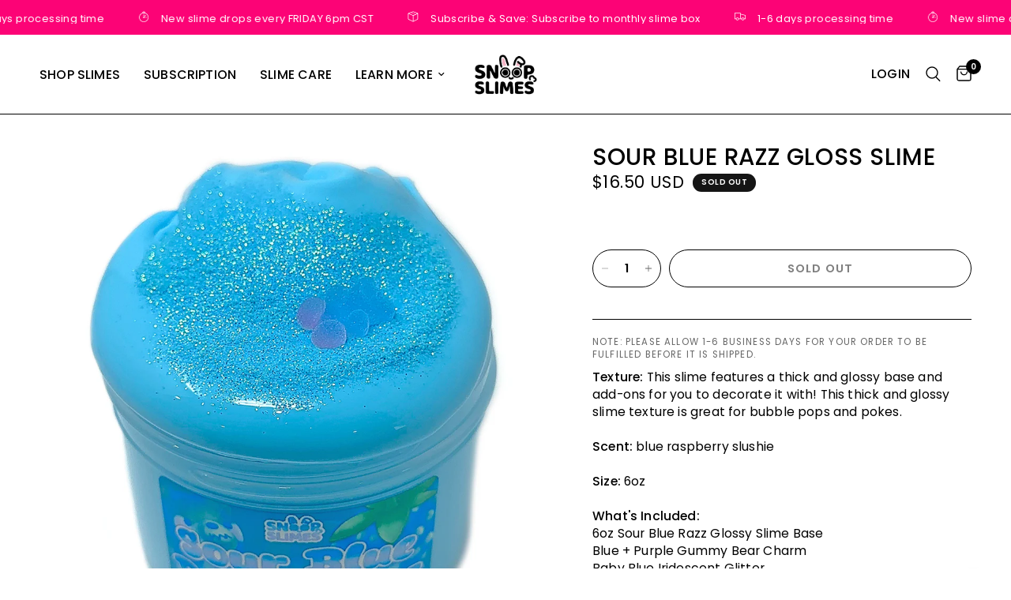

--- FILE ---
content_type: application/javascript; charset=utf-8
request_url: https://uctiz.snoopslimes.co/providers/atLabel/load
body_size: 2594
content:
window.__attn_loaded_via_cloudflare = true;
!function(){'use strict';function t(){const t=`${e}?t=e&message=${encodeURI('failed to load')}&v=${n}`,a=new Image(1,1);return a.src=t,a}const e='https://events.attentivemobile.com/e',n='4-latest_ec677a7dbf',a='[base64]',o='snoopslimes-us.attn.tv',_='https://cdn.attn.tv/tag';const i='4-latest';let r={};try{r=JSON.parse(atob(a))}catch{t()}function d(t,e,n){const a=document.createElement('script');return a.setAttribute('async','true'),a.type='text/javascript',e&&(a.onload=e),n&&(a.onerror=n),a.src=t,((document.getElementsByTagName('head')||[null])[0]||document.getElementsByTagName('script')[0].parentNode).appendChild(a),a}const c='eat';var s=(t=>(t.Click='click',t.DataLayer='datalayer',t.OrderConfirmedPage='order confirmed page',t))(s||{}),A=(t=>(t.OrderConfirmedIdentifiers='order confirmed identifiers',t))(A||{}),l=(t=>(t.ADD_TO_CART_TRIGGER='AddToCartTrigger',t.DATA_LAYER_FOR_ADD_TO_CART='DataLayerForAddToCart',t.DATA_LAYER_FOR_ALL_EVENTS='DataLayerForAllEvents',t.DATA_LAYER_FOR_PRODUCT_VIEW='DataLayerForProductView',t.DATA_LAYER_FOR_PURCHASE='DataLayerForPurchase',t.SORT_ACTION_TRIGGER='SortActionTrigger',t))(l||{});function u(t){let e=`${_}/${i}/${t}?v=${n}`;return function(t){const e=t[c]&&''!==t[c];return window.__attn_loaded_via_cloudflare&&e}(r)&&(e=`${r[c]}/eat/core`),e}s.Click,l.ADD_TO_CART_TRIGGER,l.SORT_ACTION_TRIGGER,s.DataLayer,l.DATA_LAYER_FOR_ADD_TO_CART,l.DATA_LAYER_FOR_ALL_EVENTS,l.DATA_LAYER_FOR_PRODUCT_VIEW,l.DATA_LAYER_FOR_PURCHASE,s.OrderConfirmedPage,A.OrderConfirmedIdentifiers,function(e,n){var _;function c(t){return function(){e.attn_d0x0b_evt.push({func:t,args:arguments}),e.dispatchEvent(new Event('attn_queued_sdk_event'))}}function s(){!function(){try{const[t]=window.location.hash.split(/\?/);if(t.indexOf('attn')>-1){const t=window.location.hash.slice(5);sessionStorage.setItem('_d0x0b_',t)}const e=sessionStorage.getItem('_d0x0b_');return!!e&&(window.attn_d0x0b_cfg=e,!0)}catch(t){return!1}}()?function(e=(()=>{})){d(u('unified-tag.js'),e,t)}():function(e=(()=>{})){d(u('tag-debug.js'),e,t)}(),n.removeEventListener('DOMContentLoaded',s)}e.attn_d0x0b_cfg=a,e.__attentive_cfg=JSON.parse('{\"ceid\":\"xyR\",\"klv\":\"1\"}'),window.__attentive_domain=o,window.__attentive||(window.__attentive={invoked:!1,show:function(){window.__attentive.invoked=!0}}),(null==(_=null==r?void 0:r.cc)?void 0:_.dap)||function(){if(window.__poll_for_path_change)return;let t=window.location.pathname;const e=()=>{window.__attentive&&window.__attentive.show&&window.__attentive.show()};window.__poll_for_path_change=!0,setInterval((function(){if(t!==window.location.pathname){const n=document.querySelector('#attentive_overlay');null!=n&&n.parentNode&&n.parentNode.removeChild(n),t=window.location.pathname,e()}}),500),e()}(),e.__attnLoaded||(e.__attnLoaded=!0,e.attn_d0x0b_evt=e.attn_d0x0b_evt||[],e.attentive={version:i,analytics:{enable:c('enable'),disable:c('disable'),track:c('track'),pageView:c('pageView'),addToCart:c('addToCart'),productView:c('productView'),purchase:c('purchase')}},'loading'===n.readyState?n.addEventListener('DOMContentLoaded',s):s())}(window,document)}();

--- FILE ---
content_type: text/javascript; charset=utf-8
request_url: https://snoopslimes.co/products/sour-blue-razz-gloss-slime.js
body_size: 999
content:
{"id":10168083022017,"title":"Sour Blue Razz Gloss Slime","handle":"sour-blue-razz-gloss-slime","description":"\u003cmeta charset=\"utf-8\"\u003e\u003cb data-mce-fragment=\"1\"\u003e\u003cspan data-contrast=\"auto\" data-mce-fragment=\"1\"\u003eTexture: \u003c\/span\u003e\u003c\/b\u003e\u003cspan data-contrast=\"auto\" data-mce-fragment=\"1\"\u003eThis slime features a thick and glossy base and add-ons for you to decorate it with! This thick and glossy slime texture is great for bubble pops and pokes.\u003cbr data-mce-fragment=\"1\"\u003e\u003c\/span\u003e\u003cbr\u003e\u003cstrong data-mce-fragment=\"1\"\u003eScent:\u003c\/strong\u003e blue raspberry slushie\u003cbr\u003e\u003cspan data-ccp-props='{\"201341983\":0,\"335559739\":160,\"335559740\":259}' data-mce-fragment=\"1\"\u003e \u003c\/span\u003e\u003cbr\u003e\u003cb data-mce-fragment=\"1\"\u003e\u003cspan data-contrast=\"auto\" data-mce-fragment=\"1\"\u003eSize: \u003c\/span\u003e\u003c\/b\u003e\u003cspan data-contrast=\"auto\" data-mce-fragment=\"1\"\u003e6oz\u003c\/span\u003e\u003cspan data-ccp-props='{\"201341983\":0,\"335559739\":160,\"335559740\":259}' data-mce-fragment=\"1\"\u003e \u003c\/span\u003e\u003cbr\u003e\u003cspan data-ccp-props='{\"201341983\":0,\"335559739\":160,\"335559740\":259}' data-mce-fragment=\"1\"\u003e \u003c\/span\u003e\u003cbr\u003e\u003cstrong\u003eWhat's Included: \u003c\/strong\u003e\u003cbr data-mce-fragment=\"1\"\u003e6oz Sour Blue Razz Glossy Slime Base\u003cbr data-mce-fragment=\"1\"\u003eBlue + Purple Gummy Bear Charm\u003cbr data-mce-fragment=\"1\"\u003eBaby Blue Iridescent Glitter\u003cbr\u003e\u003cb data-mce-fragment=\"1\"\u003e\u003cspan data-contrast=\"auto\" data-mce-fragment=\"1\"\u003e\u003c\/span\u003e\u003c\/b\u003e","published_at":"2024-02-20T13:52:51-06:00","created_at":"2024-02-15T22:08:09-06:00","vendor":"snoopslimes","type":"slime","tags":[],"price":1650,"price_min":1650,"price_max":1650,"available":false,"price_varies":false,"compare_at_price":null,"compare_at_price_min":0,"compare_at_price_max":0,"compare_at_price_varies":false,"variants":[{"id":47679520407745,"title":"Default Title","option1":"Default Title","option2":null,"option3":null,"sku":"SourBlueRazzGloss","requires_shipping":true,"taxable":true,"featured_image":null,"available":false,"name":"Sour Blue Razz Gloss Slime","public_title":null,"options":["Default Title"],"price":1650,"weight":227,"compare_at_price":null,"inventory_management":"shopify","barcode":null,"quantity_rule":{"min":1,"max":null,"increment":1},"quantity_price_breaks":[],"requires_selling_plan":false,"selling_plan_allocations":[]}],"images":["\/\/cdn.shopify.com\/s\/files\/1\/2262\/8995\/files\/SourBlueRazzGloss.png?v=1708056507","\/\/cdn.shopify.com\/s\/files\/1\/2262\/8995\/files\/SourBlueRazzGlossItems.png?v=1708056507"],"featured_image":"\/\/cdn.shopify.com\/s\/files\/1\/2262\/8995\/files\/SourBlueRazzGloss.png?v=1708056507","options":[{"name":"Title","position":1,"values":["Default Title"]}],"url":"\/products\/sour-blue-razz-gloss-slime","media":[{"alt":null,"id":36192009519297,"position":1,"preview_image":{"aspect_ratio":1.0,"height":2000,"width":2000,"src":"https:\/\/cdn.shopify.com\/s\/files\/1\/2262\/8995\/files\/SourBlueRazzGloss.png?v=1708056507"},"aspect_ratio":1.0,"height":2000,"media_type":"image","src":"https:\/\/cdn.shopify.com\/s\/files\/1\/2262\/8995\/files\/SourBlueRazzGloss.png?v=1708056507","width":2000},{"alt":null,"id":36192009486529,"position":2,"preview_image":{"aspect_ratio":1.0,"height":2000,"width":2000,"src":"https:\/\/cdn.shopify.com\/s\/files\/1\/2262\/8995\/files\/SourBlueRazzGlossItems.png?v=1708056507"},"aspect_ratio":1.0,"height":2000,"media_type":"image","src":"https:\/\/cdn.shopify.com\/s\/files\/1\/2262\/8995\/files\/SourBlueRazzGlossItems.png?v=1708056507","width":2000},{"alt":null,"id":36249140166849,"position":3,"preview_image":{"aspect_ratio":1.0,"height":1080,"width":1080,"src":"https:\/\/cdn.shopify.com\/s\/files\/1\/2262\/8995\/files\/preview_images\/f5210f5ef8cd490ea4a9ae7403969291.thumbnail.0000000000.jpg?v=1708725658"},"aspect_ratio":1.0,"duration":22360,"media_type":"video","sources":[{"format":"mp4","height":480,"mime_type":"video\/mp4","url":"https:\/\/cdn.shopify.com\/videos\/c\/vp\/f5210f5ef8cd490ea4a9ae7403969291\/f5210f5ef8cd490ea4a9ae7403969291.SD-480p-1.2Mbps-25008286.mp4","width":480},{"format":"mp4","height":1080,"mime_type":"video\/mp4","url":"https:\/\/cdn.shopify.com\/videos\/c\/vp\/f5210f5ef8cd490ea4a9ae7403969291\/f5210f5ef8cd490ea4a9ae7403969291.HD-1080p-4.8Mbps-25008286.mp4","width":1080},{"format":"mp4","height":720,"mime_type":"video\/mp4","url":"https:\/\/cdn.shopify.com\/videos\/c\/vp\/f5210f5ef8cd490ea4a9ae7403969291\/f5210f5ef8cd490ea4a9ae7403969291.HD-720p-3.0Mbps-25008286.mp4","width":720},{"format":"m3u8","height":1080,"mime_type":"application\/x-mpegURL","url":"https:\/\/cdn.shopify.com\/videos\/c\/vp\/f5210f5ef8cd490ea4a9ae7403969291\/f5210f5ef8cd490ea4a9ae7403969291.m3u8","width":1080}]}],"requires_selling_plan":false,"selling_plan_groups":[]}

--- FILE ---
content_type: text/javascript
request_url: https://cdn.attn.tv/snoopslimes/dtag.js?shop=stretchofcolor.myshopify.com
body_size: 2392
content:
!function(){'use strict';function t(){const t=`${e}?t=e&message=${encodeURI('failed to load')}&v=${n}`,a=new Image(1,1);return a.src=t,a}const e='https://events.attentivemobile.com/e',n='4-latest_ec677a7dbf',a='[base64]',o='snoopslimes-us.attn.tv',_='https://cdn.attn.tv/tag';const i='4-latest';let r={};try{r=JSON.parse(atob(a))}catch{t()}function d(t,e,n){const a=document.createElement('script');return a.setAttribute('async','true'),a.type='text/javascript',e&&(a.onload=e),n&&(a.onerror=n),a.src=t,((document.getElementsByTagName('head')||[null])[0]||document.getElementsByTagName('script')[0].parentNode).appendChild(a),a}const c='eat';var s=(t=>(t.Click='click',t.DataLayer='datalayer',t.OrderConfirmedPage='order confirmed page',t))(s||{}),A=(t=>(t.OrderConfirmedIdentifiers='order confirmed identifiers',t))(A||{}),l=(t=>(t.ADD_TO_CART_TRIGGER='AddToCartTrigger',t.DATA_LAYER_FOR_ADD_TO_CART='DataLayerForAddToCart',t.DATA_LAYER_FOR_ALL_EVENTS='DataLayerForAllEvents',t.DATA_LAYER_FOR_PRODUCT_VIEW='DataLayerForProductView',t.DATA_LAYER_FOR_PURCHASE='DataLayerForPurchase',t.SORT_ACTION_TRIGGER='SortActionTrigger',t))(l||{});function u(t){let e=`${_}/${i}/${t}?v=${n}`;return function(t){const e=t[c]&&''!==t[c];return window.__attn_loaded_via_cloudflare&&e}(r)&&(e=`${r[c]}/eat/core`),e}s.Click,l.ADD_TO_CART_TRIGGER,l.SORT_ACTION_TRIGGER,s.DataLayer,l.DATA_LAYER_FOR_ADD_TO_CART,l.DATA_LAYER_FOR_ALL_EVENTS,l.DATA_LAYER_FOR_PRODUCT_VIEW,l.DATA_LAYER_FOR_PURCHASE,s.OrderConfirmedPage,A.OrderConfirmedIdentifiers,function(e,n){var _;function c(t){return function(){e.attn_d0x0b_evt.push({func:t,args:arguments}),e.dispatchEvent(new Event('attn_queued_sdk_event'))}}function s(){!function(){try{const[t]=window.location.hash.split(/\?/);if(t.indexOf('attn')>-1){const t=window.location.hash.slice(5);sessionStorage.setItem('_d0x0b_',t)}const e=sessionStorage.getItem('_d0x0b_');return!!e&&(window.attn_d0x0b_cfg=e,!0)}catch(t){return!1}}()?function(e=(()=>{})){d(u('unified-tag.js'),e,t)}():function(e=(()=>{})){d(u('tag-debug.js'),e,t)}(),n.removeEventListener('DOMContentLoaded',s)}e.attn_d0x0b_cfg=a,e.__attentive_cfg=JSON.parse('{\"ceid\":\"xyR\",\"klv\":\"1\"}'),window.__attentive_domain=o,window.__attentive||(window.__attentive={invoked:!1,show:function(){window.__attentive.invoked=!0}}),(null==(_=null==r?void 0:r.cc)?void 0:_.dap)||function(){if(window.__poll_for_path_change)return;let t=window.location.pathname;const e=()=>{window.__attentive&&window.__attentive.show&&window.__attentive.show()};window.__poll_for_path_change=!0,setInterval((function(){if(t!==window.location.pathname){const n=document.querySelector('#attentive_overlay');null!=n&&n.parentNode&&n.parentNode.removeChild(n),t=window.location.pathname,e()}}),500),e()}(),e.__attnLoaded||(e.__attnLoaded=!0,e.attn_d0x0b_evt=e.attn_d0x0b_evt||[],e.attentive={version:i,analytics:{enable:c('enable'),disable:c('disable'),track:c('track'),pageView:c('pageView'),addToCart:c('addToCart'),productView:c('productView'),purchase:c('purchase')}},'loading'===n.readyState?n.addEventListener('DOMContentLoaded',s):s())}(window,document)}();

--- FILE ---
content_type: text/javascript
request_url: https://offers.ordergroove.com/offer/e80425f2c9c311eeb974aeb72e6fc82a/pdp?session_id=e80425f2c9c311eeb974aeb72e6fc82a.96581.1769559892&page_type=1&p=%5B%2247679520407745%22%5D&module_view=%5B%22regular%22%5D
body_size: 173
content:
{"result": "success", "module_view": {"regular": "7166240cede711ee9551667256949c79"}, "modifiers": {"7166240cede711ee9551667256949c79": {"coupon_code": "rc3_ioi_coupon"}}, "autoship": {"47679520407745": false}, "in_stock": {"47679520407745": false}, "autoship_by_default": {"47679520407745": false}, "default_frequencies": {}, "eligibility_groups": {"47679520407745": []}, "incentives": {}, "incentives_display": {}}